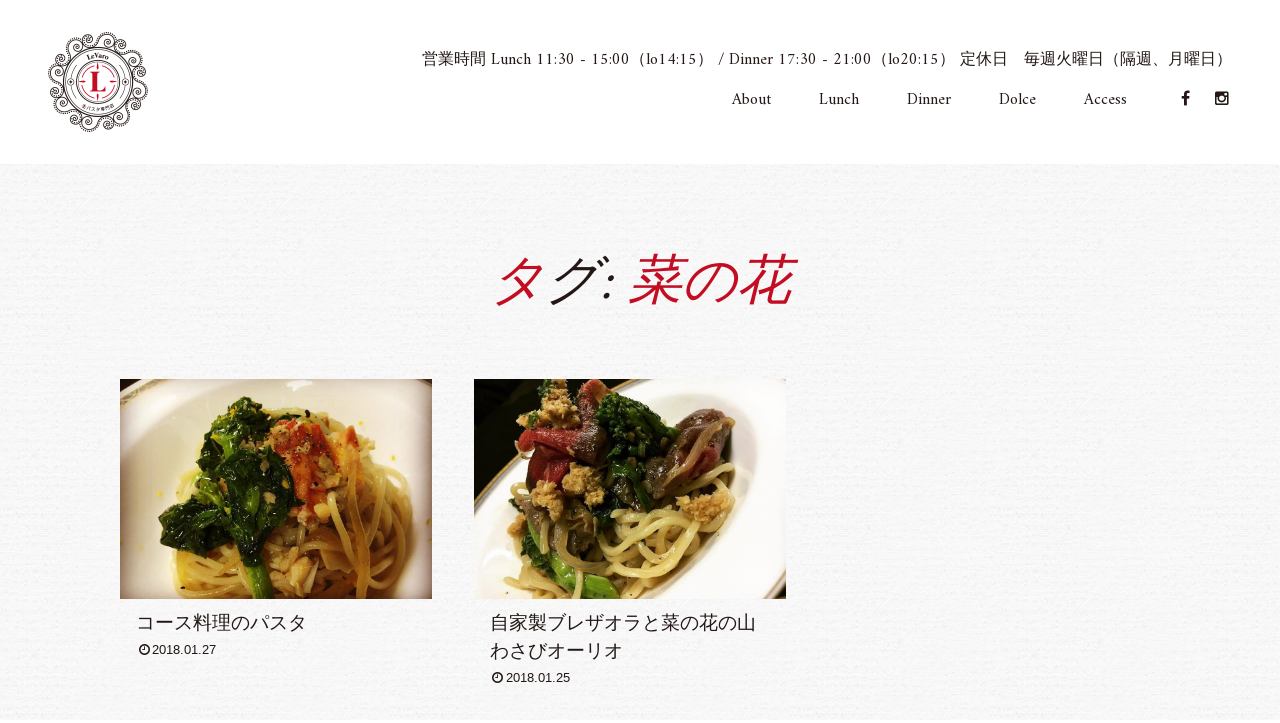

--- FILE ---
content_type: text/html; charset=UTF-8
request_url: http://le-varo.com/tag/%E8%8F%9C%E3%81%AE%E8%8A%B1/
body_size: 5654
content:
<!DOCTYPE html>
<html dir="ltr" lang="ja" prefix="og: https://ogp.me/ns#">
<!--[if lt IE 7]> <html class="ie lt-ie9 lt-ie8 lt-ie7" lang="ja"> <![endif]-->
<!--[if IE 7]> <html class="ie lt-ie9 lt-ie8" lang="ja"> <![endif]-->
<!--[if IE 8]> <html class="ie lt-ie9" lang="ja"> <![endif]-->
<!--[if lte IE 9]> <html class="ie IE" lang="ja"> <![endif]-->
<head>
	<meta charset="UTF-8">
	<meta http-equiv="X-UA-Compatible" content="IE=Edge">
	<meta name="viewport" content="width=device-width, initial-scale=1, maximum-scale=1, user-scalable=no">
	
	<link rel="icon" type="image/png" href="http://le-varo.com/wp-content/themes/le-varo/img/favicon.png">
	
	<title>菜の花 - 生パスタ専門店レヴァーロ</title>

		<!-- All in One SEO 4.5.0 - aioseo.com -->
		<meta name="robots" content="max-image-preview:large" />
		<link rel="canonical" href="http://le-varo.com/tag/%E8%8F%9C%E3%81%AE%E8%8A%B1/" />
		<meta name="generator" content="All in One SEO (AIOSEO) 4.5.0" />
		<script type="application/ld+json" class="aioseo-schema">
			{"@context":"https:\/\/schema.org","@graph":[{"@type":"BreadcrumbList","@id":"http:\/\/le-varo.com\/tag\/%E8%8F%9C%E3%81%AE%E8%8A%B1\/#breadcrumblist","itemListElement":[{"@type":"ListItem","@id":"http:\/\/le-varo.com\/#listItem","position":1,"name":"\u5bb6","item":"http:\/\/le-varo.com\/","nextItem":"http:\/\/le-varo.com\/tag\/%e8%8f%9c%e3%81%ae%e8%8a%b1\/#listItem"},{"@type":"ListItem","@id":"http:\/\/le-varo.com\/tag\/%e8%8f%9c%e3%81%ae%e8%8a%b1\/#listItem","position":2,"name":"\u83dc\u306e\u82b1","previousItem":"http:\/\/le-varo.com\/#listItem"}]},{"@type":"CollectionPage","@id":"http:\/\/le-varo.com\/tag\/%E8%8F%9C%E3%81%AE%E8%8A%B1\/#collectionpage","url":"http:\/\/le-varo.com\/tag\/%E8%8F%9C%E3%81%AE%E8%8A%B1\/","name":"\u83dc\u306e\u82b1 - \u751f\u30d1\u30b9\u30bf\u5c02\u9580\u5e97\u30ec\u30f4\u30a1\u30fc\u30ed","inLanguage":"ja","isPartOf":{"@id":"http:\/\/le-varo.com\/#website"},"breadcrumb":{"@id":"http:\/\/le-varo.com\/tag\/%E8%8F%9C%E3%81%AE%E8%8A%B1\/#breadcrumblist"}},{"@type":"Organization","@id":"http:\/\/le-varo.com\/#organization","name":"\u751f\u30d1\u30b9\u30bf\u5c02\u9580\u5e97\u30ec\u30f4\u30a1\u30fc\u30ed","url":"http:\/\/le-varo.com\/"},{"@type":"WebSite","@id":"http:\/\/le-varo.com\/#website","url":"http:\/\/le-varo.com\/","name":"\u751f\u30d1\u30b9\u30bf\u5c02\u9580\u5e97\u30ec\u30f4\u30a1\u30fc\u30ed","description":"Just another WordPress site","inLanguage":"ja","publisher":{"@id":"http:\/\/le-varo.com\/#organization"}}]}
		</script>
		<!-- All in One SEO -->

<link rel='stylesheet' id='wp-block-library-css' href='http://le-varo.com/wp-includes/css/dist/block-library/style.min.css?ver=6.4.7' type='text/css' media='all' />
<style id='classic-theme-styles-inline-css' type='text/css'>
/*! This file is auto-generated */
.wp-block-button__link{color:#fff;background-color:#32373c;border-radius:9999px;box-shadow:none;text-decoration:none;padding:calc(.667em + 2px) calc(1.333em + 2px);font-size:1.125em}.wp-block-file__button{background:#32373c;color:#fff;text-decoration:none}
</style>
<style id='global-styles-inline-css' type='text/css'>
body{--wp--preset--color--black: #000000;--wp--preset--color--cyan-bluish-gray: #abb8c3;--wp--preset--color--white: #ffffff;--wp--preset--color--pale-pink: #f78da7;--wp--preset--color--vivid-red: #cf2e2e;--wp--preset--color--luminous-vivid-orange: #ff6900;--wp--preset--color--luminous-vivid-amber: #fcb900;--wp--preset--color--light-green-cyan: #7bdcb5;--wp--preset--color--vivid-green-cyan: #00d084;--wp--preset--color--pale-cyan-blue: #8ed1fc;--wp--preset--color--vivid-cyan-blue: #0693e3;--wp--preset--color--vivid-purple: #9b51e0;--wp--preset--gradient--vivid-cyan-blue-to-vivid-purple: linear-gradient(135deg,rgba(6,147,227,1) 0%,rgb(155,81,224) 100%);--wp--preset--gradient--light-green-cyan-to-vivid-green-cyan: linear-gradient(135deg,rgb(122,220,180) 0%,rgb(0,208,130) 100%);--wp--preset--gradient--luminous-vivid-amber-to-luminous-vivid-orange: linear-gradient(135deg,rgba(252,185,0,1) 0%,rgba(255,105,0,1) 100%);--wp--preset--gradient--luminous-vivid-orange-to-vivid-red: linear-gradient(135deg,rgba(255,105,0,1) 0%,rgb(207,46,46) 100%);--wp--preset--gradient--very-light-gray-to-cyan-bluish-gray: linear-gradient(135deg,rgb(238,238,238) 0%,rgb(169,184,195) 100%);--wp--preset--gradient--cool-to-warm-spectrum: linear-gradient(135deg,rgb(74,234,220) 0%,rgb(151,120,209) 20%,rgb(207,42,186) 40%,rgb(238,44,130) 60%,rgb(251,105,98) 80%,rgb(254,248,76) 100%);--wp--preset--gradient--blush-light-purple: linear-gradient(135deg,rgb(255,206,236) 0%,rgb(152,150,240) 100%);--wp--preset--gradient--blush-bordeaux: linear-gradient(135deg,rgb(254,205,165) 0%,rgb(254,45,45) 50%,rgb(107,0,62) 100%);--wp--preset--gradient--luminous-dusk: linear-gradient(135deg,rgb(255,203,112) 0%,rgb(199,81,192) 50%,rgb(65,88,208) 100%);--wp--preset--gradient--pale-ocean: linear-gradient(135deg,rgb(255,245,203) 0%,rgb(182,227,212) 50%,rgb(51,167,181) 100%);--wp--preset--gradient--electric-grass: linear-gradient(135deg,rgb(202,248,128) 0%,rgb(113,206,126) 100%);--wp--preset--gradient--midnight: linear-gradient(135deg,rgb(2,3,129) 0%,rgb(40,116,252) 100%);--wp--preset--font-size--small: 13px;--wp--preset--font-size--medium: 20px;--wp--preset--font-size--large: 36px;--wp--preset--font-size--x-large: 42px;--wp--preset--spacing--20: 0.44rem;--wp--preset--spacing--30: 0.67rem;--wp--preset--spacing--40: 1rem;--wp--preset--spacing--50: 1.5rem;--wp--preset--spacing--60: 2.25rem;--wp--preset--spacing--70: 3.38rem;--wp--preset--spacing--80: 5.06rem;--wp--preset--shadow--natural: 6px 6px 9px rgba(0, 0, 0, 0.2);--wp--preset--shadow--deep: 12px 12px 50px rgba(0, 0, 0, 0.4);--wp--preset--shadow--sharp: 6px 6px 0px rgba(0, 0, 0, 0.2);--wp--preset--shadow--outlined: 6px 6px 0px -3px rgba(255, 255, 255, 1), 6px 6px rgba(0, 0, 0, 1);--wp--preset--shadow--crisp: 6px 6px 0px rgba(0, 0, 0, 1);}:where(.is-layout-flex){gap: 0.5em;}:where(.is-layout-grid){gap: 0.5em;}body .is-layout-flow > .alignleft{float: left;margin-inline-start: 0;margin-inline-end: 2em;}body .is-layout-flow > .alignright{float: right;margin-inline-start: 2em;margin-inline-end: 0;}body .is-layout-flow > .aligncenter{margin-left: auto !important;margin-right: auto !important;}body .is-layout-constrained > .alignleft{float: left;margin-inline-start: 0;margin-inline-end: 2em;}body .is-layout-constrained > .alignright{float: right;margin-inline-start: 2em;margin-inline-end: 0;}body .is-layout-constrained > .aligncenter{margin-left: auto !important;margin-right: auto !important;}body .is-layout-constrained > :where(:not(.alignleft):not(.alignright):not(.alignfull)){max-width: var(--wp--style--global--content-size);margin-left: auto !important;margin-right: auto !important;}body .is-layout-constrained > .alignwide{max-width: var(--wp--style--global--wide-size);}body .is-layout-flex{display: flex;}body .is-layout-flex{flex-wrap: wrap;align-items: center;}body .is-layout-flex > *{margin: 0;}body .is-layout-grid{display: grid;}body .is-layout-grid > *{margin: 0;}:where(.wp-block-columns.is-layout-flex){gap: 2em;}:where(.wp-block-columns.is-layout-grid){gap: 2em;}:where(.wp-block-post-template.is-layout-flex){gap: 1.25em;}:where(.wp-block-post-template.is-layout-grid){gap: 1.25em;}.has-black-color{color: var(--wp--preset--color--black) !important;}.has-cyan-bluish-gray-color{color: var(--wp--preset--color--cyan-bluish-gray) !important;}.has-white-color{color: var(--wp--preset--color--white) !important;}.has-pale-pink-color{color: var(--wp--preset--color--pale-pink) !important;}.has-vivid-red-color{color: var(--wp--preset--color--vivid-red) !important;}.has-luminous-vivid-orange-color{color: var(--wp--preset--color--luminous-vivid-orange) !important;}.has-luminous-vivid-amber-color{color: var(--wp--preset--color--luminous-vivid-amber) !important;}.has-light-green-cyan-color{color: var(--wp--preset--color--light-green-cyan) !important;}.has-vivid-green-cyan-color{color: var(--wp--preset--color--vivid-green-cyan) !important;}.has-pale-cyan-blue-color{color: var(--wp--preset--color--pale-cyan-blue) !important;}.has-vivid-cyan-blue-color{color: var(--wp--preset--color--vivid-cyan-blue) !important;}.has-vivid-purple-color{color: var(--wp--preset--color--vivid-purple) !important;}.has-black-background-color{background-color: var(--wp--preset--color--black) !important;}.has-cyan-bluish-gray-background-color{background-color: var(--wp--preset--color--cyan-bluish-gray) !important;}.has-white-background-color{background-color: var(--wp--preset--color--white) !important;}.has-pale-pink-background-color{background-color: var(--wp--preset--color--pale-pink) !important;}.has-vivid-red-background-color{background-color: var(--wp--preset--color--vivid-red) !important;}.has-luminous-vivid-orange-background-color{background-color: var(--wp--preset--color--luminous-vivid-orange) !important;}.has-luminous-vivid-amber-background-color{background-color: var(--wp--preset--color--luminous-vivid-amber) !important;}.has-light-green-cyan-background-color{background-color: var(--wp--preset--color--light-green-cyan) !important;}.has-vivid-green-cyan-background-color{background-color: var(--wp--preset--color--vivid-green-cyan) !important;}.has-pale-cyan-blue-background-color{background-color: var(--wp--preset--color--pale-cyan-blue) !important;}.has-vivid-cyan-blue-background-color{background-color: var(--wp--preset--color--vivid-cyan-blue) !important;}.has-vivid-purple-background-color{background-color: var(--wp--preset--color--vivid-purple) !important;}.has-black-border-color{border-color: var(--wp--preset--color--black) !important;}.has-cyan-bluish-gray-border-color{border-color: var(--wp--preset--color--cyan-bluish-gray) !important;}.has-white-border-color{border-color: var(--wp--preset--color--white) !important;}.has-pale-pink-border-color{border-color: var(--wp--preset--color--pale-pink) !important;}.has-vivid-red-border-color{border-color: var(--wp--preset--color--vivid-red) !important;}.has-luminous-vivid-orange-border-color{border-color: var(--wp--preset--color--luminous-vivid-orange) !important;}.has-luminous-vivid-amber-border-color{border-color: var(--wp--preset--color--luminous-vivid-amber) !important;}.has-light-green-cyan-border-color{border-color: var(--wp--preset--color--light-green-cyan) !important;}.has-vivid-green-cyan-border-color{border-color: var(--wp--preset--color--vivid-green-cyan) !important;}.has-pale-cyan-blue-border-color{border-color: var(--wp--preset--color--pale-cyan-blue) !important;}.has-vivid-cyan-blue-border-color{border-color: var(--wp--preset--color--vivid-cyan-blue) !important;}.has-vivid-purple-border-color{border-color: var(--wp--preset--color--vivid-purple) !important;}.has-vivid-cyan-blue-to-vivid-purple-gradient-background{background: var(--wp--preset--gradient--vivid-cyan-blue-to-vivid-purple) !important;}.has-light-green-cyan-to-vivid-green-cyan-gradient-background{background: var(--wp--preset--gradient--light-green-cyan-to-vivid-green-cyan) !important;}.has-luminous-vivid-amber-to-luminous-vivid-orange-gradient-background{background: var(--wp--preset--gradient--luminous-vivid-amber-to-luminous-vivid-orange) !important;}.has-luminous-vivid-orange-to-vivid-red-gradient-background{background: var(--wp--preset--gradient--luminous-vivid-orange-to-vivid-red) !important;}.has-very-light-gray-to-cyan-bluish-gray-gradient-background{background: var(--wp--preset--gradient--very-light-gray-to-cyan-bluish-gray) !important;}.has-cool-to-warm-spectrum-gradient-background{background: var(--wp--preset--gradient--cool-to-warm-spectrum) !important;}.has-blush-light-purple-gradient-background{background: var(--wp--preset--gradient--blush-light-purple) !important;}.has-blush-bordeaux-gradient-background{background: var(--wp--preset--gradient--blush-bordeaux) !important;}.has-luminous-dusk-gradient-background{background: var(--wp--preset--gradient--luminous-dusk) !important;}.has-pale-ocean-gradient-background{background: var(--wp--preset--gradient--pale-ocean) !important;}.has-electric-grass-gradient-background{background: var(--wp--preset--gradient--electric-grass) !important;}.has-midnight-gradient-background{background: var(--wp--preset--gradient--midnight) !important;}.has-small-font-size{font-size: var(--wp--preset--font-size--small) !important;}.has-medium-font-size{font-size: var(--wp--preset--font-size--medium) !important;}.has-large-font-size{font-size: var(--wp--preset--font-size--large) !important;}.has-x-large-font-size{font-size: var(--wp--preset--font-size--x-large) !important;}
.wp-block-navigation a:where(:not(.wp-element-button)){color: inherit;}
:where(.wp-block-post-template.is-layout-flex){gap: 1.25em;}:where(.wp-block-post-template.is-layout-grid){gap: 1.25em;}
:where(.wp-block-columns.is-layout-flex){gap: 2em;}:where(.wp-block-columns.is-layout-grid){gap: 2em;}
.wp-block-pullquote{font-size: 1.5em;line-height: 1.6;}
</style>
<link rel='stylesheet' id='style-css' href='http://le-varo.com/wp-content/themes/le-varo/style.css?20220622&#038;ver=6.4.7' type='text/css' media='all' />
<link rel='stylesheet' id='font-awesome-css' href='http://le-varo.com/wp-content/themes/le-varo/css/font-awesome.min.css?ver=6.4.7' type='text/css' media='all' />
<link rel='stylesheet' id='slick-css' href='http://le-varo.com/wp-content/themes/le-varo/css/slick.css?ver=6.4.7' type='text/css' media='all' />
<link rel='stylesheet' id='slick-theme-css' href='http://le-varo.com/wp-content/themes/le-varo/css/slick-theme.css?ver=6.4.7' type='text/css' media='all' />
<link rel='stylesheet' id='animation-css' href='http://le-varo.com/wp-content/themes/le-varo/css/animation.css?ver=6.4.7' type='text/css' media='all' />
<script type="text/javascript" src="http://le-varo.com/wp-includes/js/jquery/jquery.min.js?ver=3.7.1" id="jquery-core-js"></script>
<script type="text/javascript" src="http://le-varo.com/wp-includes/js/jquery/jquery-migrate.min.js?ver=3.4.1" id="jquery-migrate-js"></script>
<script type="text/javascript" src="http://le-varo.com/wp-content/themes/le-varo/js/jquery.matchHeight-min.js?ver=6.4.7" id="matchHeight-js"></script>
<script type="text/javascript" src="http://le-varo.com/wp-content/themes/le-varo/js/scroll.js?ver=6.4.7" id="scroll-js"></script>
<script type="text/javascript" src="http://le-varo.com/wp-content/themes/le-varo/js/slick.min.js?ver=6.4.7" id="slick-js"></script>
<script type="text/javascript" src="http://le-varo.com/wp-content/themes/le-varo/js/jquery.inview.js?ver=6.4.7" id="inview-js"></script>
<link rel="https://api.w.org/" href="http://le-varo.com/wp-json/" /><link rel="alternate" type="application/json" href="http://le-varo.com/wp-json/wp/v2/tags/463" />	

<!--[if lt IE 9]>
<script src="http://le-varo.com/wp-content/themes/le-varo/js/html5shiv.js"></script>
<script src="http://le-varo.com/wp-content/themes/le-varo/script/respond.min.js"></script>
<![endif]-->
<!--[if lte IE 7]><script src="js/lte-ie7.js"></script><![endif]-->
</head>


<body class="archive tag tag-463">

<div id="base" class="pure-pusher-container" data-effect="pure-effect-push">
<input type="checkbox" id="pure-toggle-right" class="pure-toggle" data-toggle="right"/>
<label class="pure-toggle-label" for="pure-toggle-right" data-toggle-label="right"><span class="pure-toggle-icon"></span><p>MENU</p></label>
<nav id="gNav" class="pure-drawer" role="navigation" data-position="right">
	<ul id="main-nav" class="clr"><li id="menu-item-98" class="sp menu-item menu-item-type-post_type menu-item-object-page menu-item-home menu-item-98"><a href="http://le-varo.com/">Home</a></li>
<li id="menu-item-24" class="menu-item menu-item-type-post_type menu-item-object-page menu-item-24"><a href="http://le-varo.com/about/">About</a></li>
<li id="menu-item-23" class="menu-item menu-item-type-post_type menu-item-object-page menu-item-23"><a href="http://le-varo.com/lunch/">Lunch</a></li>
<li id="menu-item-22" class="menu-item menu-item-type-post_type menu-item-object-page menu-item-22"><a href="http://le-varo.com/dinner/">Dinner</a></li>
<li id="menu-item-21" class="menu-item menu-item-type-post_type menu-item-object-page menu-item-21"><a href="http://le-varo.com/dolce/">Dolce</a></li>
<li id="menu-item-20" class="menu-item menu-item-type-post_type menu-item-object-page menu-item-20"><a href="http://le-varo.com/access/">Access</a></li>
<li id="menu-item-97" class="sp menu-item menu-item-type-post_type menu-item-object-page current_page_parent menu-item-97"><a href="http://le-varo.com/news/">News</a></li>
<li id="menu-item-403" class="sp menu-item menu-item-type-post_type menu-item-object-page menu-item-403"><a href="http://le-varo.com/link/">Link</a></li>
<li id="menu-item-96" class="sp menu-item menu-item-type-post_type menu-item-object-page menu-item-96"><a href="http://le-varo.com/privacy-policy/">Privacy Policy</a></li>
<li id="menu-item-95" class="sp menu-item menu-item-type-post_type menu-item-object-page menu-item-95"><a href="http://le-varo.com/asct/">特定商取引法</a></li>
<li id="menu-item-36" class="sns menu-item menu-item-type-custom menu-item-object-custom menu-item-36"><a href="https://www.facebook.com/pasta.levaro/"><i class="fa fa-fw fa-facebook"></i></a></li>
<li id="menu-item-37" class="sns menu-item menu-item-type-custom menu-item-object-custom menu-item-37"><a href="https://www.instagram.com/pasta.levaro/"><i class="fa fa-fw fa-instagram"></i></a></li>
</ul></nav>
	
<div class="pure-pusher-container">
<div class="pure-pusher">
	<header id="header" class="clr">
		<div id="head-logo">
			<a href="http://le-varo.com/"><img src="http://le-varo.com/wp-content/themes/le-varo/img/logo.png" alt=""></a>
		</div>
		<div id="head-nav">
			<p>営業時間 Lunch  11:30 - 15:00（lo14:15） / Dinner  17:30 - 21:00（lo20:15）
			定休日　毎週火曜日（隔週、月曜日）</p>
		</div>
	</header>



<div id="pankuzu" class="container">	
<div class="breadcrumbs" vocab="http://schema.org/" typeof="BreadcrumbList">
</div>
</div>



<main id="main">



	<section class="bg">
		<div class="container">
		<h1 class="ttl inviewfadeInup animated">タグ: <span>菜の花</span></h1>

		<div class="postlist">
							<article class="inviewfadeInup animated">
					<a href="http://le-varo.com/information/494/">
						<div class="image">
							<span>
								<img alt="コース料理のパスタ" src="http://le-varo.com/wp-content/uploads/2018/04/27073369_1815823758489849_2489600084994304125_n.jpg" />							</span>
						</div>
						<div class="txt">
							<h3>コース料理のパスタ</h3>
							<p class="date"><i class="fa fa-fw fa-clock-o"></i><time>2018.01.27</time></p>
							<!-- <p class="ex"><p>たらば蟹と菜の花のアーリオオーリオ柚子の香りスパゲティ</p>
</p>

							<p class="more">続きを読む</p> -->
						</div>
					</a>
				</article>
								<article class="inviewfadeInup animated">
					<a href="http://le-varo.com/information/497/">
						<div class="image">
							<span>
								<img alt="自家製ブレザオラと菜の花の山わさびオーリオ" src="http://le-varo.com/wp-content/uploads/2018/04/27067581_1813311918741033_6633703345941177298_n.jpg" />							</span>
						</div>
						<div class="txt">
							<h3>自家製ブレザオラと菜の花の山わさびオーリオ</h3>
							<p class="date"><i class="fa fa-fw fa-clock-o"></i><time>2018.01.25</time></p>
							<!-- <p class="ex"></p>

							<p class="more">続きを読む</p> -->
						</div>
					</a>
				</article>
							</div>
		</div>
	</section>

	
</main>
<footer id="footer">
		<div class="container">
			<div class="row gutters">
				<div class="col span_6 item sp_box">
					<a href="" class="foot-logo"><img src="http://le-varo.com/wp-content/themes/le-varo/img/foot-logo.png" alt=""></a>
					<p>
						<i class="fa fa-fw fa-clock-o"></i> 営業時間　Lunch  11:30 - 15:00（lo14:15）<br />
						<storong>　　　 　 　</storong>　Dinner  17:30 - 21:00（lo20:15）<br />
						<i class="fa fa-fw fa-clock-o"></i>定休日　  　毎週火曜日（隔週、月曜日）<br />
						<i class="fa fa-fw fa-map-marker"></i> 北海道札幌市中央区北三条西23-2-15 LEE space 北円山（旧ハウフィス）<br />
						<i class="fa fa-fw fa-phone"></i> 011-614-2202 
					</p>
				</div>
				<div class="col span_6 item sp_none">
					<div class="foot-nav sp_box">
						<ul id="foot-nav" class="clr"><li id="menu-item-31" class="menu-item menu-item-type-post_type menu-item-object-page menu-item-home menu-item-31"><a href="http://le-varo.com/">Home</a></li>
<li id="menu-item-29" class="menu-item menu-item-type-post_type menu-item-object-page menu-item-29"><a href="http://le-varo.com/about/">About</a></li>
<li id="menu-item-28" class="menu-item menu-item-type-post_type menu-item-object-page menu-item-28"><a href="http://le-varo.com/lunch/">Lunch</a></li>
<li id="menu-item-27" class="menu-item menu-item-type-post_type menu-item-object-page menu-item-27"><a href="http://le-varo.com/dinner/">Dinner</a></li>
<li id="menu-item-26" class="menu-item menu-item-type-post_type menu-item-object-page menu-item-26"><a href="http://le-varo.com/dolce/">Dolce</a></li>
<li id="menu-item-25" class="menu-item menu-item-type-post_type menu-item-object-page menu-item-25"><a href="http://le-varo.com/access/">Access</a></li>
<li id="menu-item-30" class="menu-item menu-item-type-post_type menu-item-object-page current_page_parent menu-item-30"><a href="http://le-varo.com/news/">News</a></li>
<li id="menu-item-401" class="menu-item menu-item-type-post_type menu-item-object-page menu-item-401"><a href="http://le-varo.com/link/">Link</a></li>
<li id="menu-item-91" class="menu-item menu-item-type-post_type menu-item-object-page menu-item-91"><a href="http://le-varo.com/privacy-policy/">Privacy Policy</a></li>
<li id="menu-item-90" class="menu-item menu-item-type-post_type menu-item-object-page menu-item-90"><a href="http://le-varo.com/asct/">特定商取引法</a></li>
</ul>						<div class="sns">
							<!-- <a href=""><i class="fa fa-fw fa-instagram"></i></a>
							<a href=""><i class="fa fa-fw fa-facebook"></i></a> -->

							<ul id="sns-nav" class="clr"><li id="menu-item-41" class="menu-item menu-item-type-custom menu-item-object-custom menu-item-41"><a href="https://www.instagram.com/pasta.levaro/"><i class="fa fa-fw fa-instagram"></i></a></li>
<li id="menu-item-40" class="menu-item menu-item-type-custom menu-item-object-custom menu-item-40"><a href="https://www.facebook.com/pasta.levaro/"><i class="fa fa-fw fa-facebook"></i></a></li>
</ul>						</div>
					</div>
					<p class="copy">&copy; LeVaro</p>
				</div>
				<p class="copy sp">&copy; LeVaro</p>
			</div>
		</div>
	</footer>

</div><!-- pure-pusher --> 
</div><!-- pure-pusher-container -->
<label class="pure-overlay" for="pure-toggle-right" data-overlay="right"></label>
<p id="page-top"><a href="#" class="scroll"><img src="http://le-varo.com/wp-content/themes/le-varo/img/totop.png" alt="TOP"></a></p>
</div><!-- base -->


</body>
</html>


--- FILE ---
content_type: text/css
request_url: http://le-varo.com/wp-content/themes/le-varo/style.css?20220622&ver=6.4.7
body_size: 9445
content:
/*
Theme Name: le-varo
Author: Northfrontier
*/

@charset "utf-8";

/* -----------------------------------------------
 * style.css
 * LastUpdate : 17/05/15
----------------------------------------------- */
@import url('https://fonts.googleapis.com/css?family=Amiri:400,700|Noto+Serif:400,700');

/* RESET
----------------------------------------------------------------------------------------------------*/
a,abbr,acronym,address,applet,article,aside,audio,b,big,blockquote,body,caption,canvas,center,cite,code,dd,del,details,dfn,dialog,div,dl,dt,em,embed,fieldset,figcaption,figure,form,footer,header,hgroup,h1,h2,h3,h4,h5,h6,html,i,iframe,img,ins,kbd,label,legend,li,mark,menu,nav,object,ol,output,p,pre,q,ruby,s,samp,section,main,small,span,strike,strong,sub,summary,sup,tt,table,tbody,tfoot,thead,time,tr,th,td,u,ul,var,video{font-family:inherit;font-size:100%;font-weight:inherit;font-style:inherit;vertical-align:baseline;white-space:normal;margin:0;padding:0;border:0;outline:0;background:transparent;line-height:1.5;text-align:left}textarea{font-family:inherit;font-size:100%;font-weight:inherit;font-style:inherit;vertical-align:baseline;margin:0;padding:0;border:0;outline:0;background:transparent;line-height:1.5;text-align:left}article,aside,details,figcaption,figure,footer,header,hgroup,menu,nav,section,main{display:block}ol,ul{list-style:none}blockquote,q{quotes:none}table{border-collapse:collapse;border-spacing:0}

/* ----------------------------------------------

 * 設定をしなおす

---------------------------------------------- */
html,body {
	 /*-webkit-text-size-adjust: none;*/
}

body {
  margin: 0 auto;
  padding: 0;
  font-size: 16px;
  line-height: 1.5em;
  font-family: "Noto Serif",游明朝,"Yu Mincho",YuMincho,"Hiragino Mincho ProN",HGS明朝E,メイリオ,Meiryo,serif;
  color: #231815;
}

@media only screen and ( max-width : 480px ) {
	body {
		font-size: 14px;
	}
}

table {
	margin : 0;
	border-collapse: collapse;
	border-spacing: 0;
	empty-cells: show;
}

img {
	vertical-align: bottom;
	border: none;
}


/* ----------------------------------------------

 * アンカータグの設定

---------------------------------------------- */
a {
	outline:none;
	/*color: #c30d23;*/
  color: #231815;
}

a:hover {
	text-decoration: none;
}


a,a:hover,a:hover img {
	-webkit-transition: 0.5s;
	-moz-transition: 0.5s;
	-o-transition: 0.5s;
	transition: 0.5s;
	text-decoration: none;
}

a:hover {
	filter: alpha(opacity=80);
	-moz-opacity:0.80;
	opacity:0.80;
}


/* ----------------------------------------------

 * 要素を左右中央寄せ

---------------------------------------------- */

.taC {
	text-align: center !important;
}

.taR {
	text-align: right !important;
}

.taL {
	text-align: left !important;
}
.posL {
	float: left;
}
.posR {
	float: right;
}
.caption {
	font-size: 70% !important;
	letter-spacing: 0;
}
.mb10 {
	margin-bottom: 10px;
}
.mb15 {
	margin-bottom: 15px;
}
.mb20 {
	margin-bottom: 20px !important;
}
.mb30 {
	margin-bottom: 30px;
}
.mb40 {
	margin-bottom: 40px;
}
.mt0 {
	margin-top: 0 !important;
}
.mb0 {
	margin-bottom: 0 !important;
}


.clr{zoom:1;display:inline-table}.clr:after{content:".";display:block;height:0;clear:both;visibility:hidden;font-size:0;line-height:0}* html .clr{height:1%;display:inline-table;display:block;height:1%}.clr{display:block}


input[type="text"],textarea,input[type="tel"],input[type="email"]{
  padding:10px;
  border: 1px solid #aaa;
  margin:0 !important;
  display: block;
    border-radius:  5px;
    -webkit-border-radius: 5px ;
    -moz-border-radius:  5px ;
  background: #eee;
  border: none;
  width: 100%;
}

input[type="submit"] {
  -webkit-appearance: none;
  cursor: pointer;
}
button {
  -webkit-appearance: none;
	cursor: pointer;
}

textarea {
	height: 10em;
}

*::selection {
background: #c8f3f5;
}
*::-moz-selection {
background: #c8f3f5;
}

*{-webkit-box-sizing:border-box;-moz-box-sizing:border-box;box-sizing:border-box;*behavior:url(/scripts/boxsizing.htc)}.container{margin:0 auto}.container:after,.row:after,.col:after,.colR:after,.clr:after,.group:after{content:"";display:table;clear:both}.row{padding-bottom:0}.col{display:block;float:left;width:100%}@media print,( min-width : 769px ){.gutters .col{margin-left:2%}.gutters .col:first-child{margin-left:0}.sp{display:none}}@media ( max-width : 768px ){.sp_none{display:none}}@media ( min-width : 480px ){.sp_s{display:none}}@media print,screen and ( min-width : 769px ){.span_1{width:8.33333333333%}.span_2{width:16.6666666667%}.span_3{width:25%}.span_4{width:33.3333333333%}.span_5{width:41.6666666667%}.span_6{width:50%}.span_7{width:58.3333333333%}.span_8{width:66.6666666667%}.span_9{width:75%}.span_10{width:83.3333333333%}.span_11{width:91.6666666667%}.span_12{width:100%}.gutters .span_1{width:6.5%}.gutters .span_2{width:15%}.gutters .span_3{width:23.5%}.gutters .span_4{width:32%}.gutters .span_5{width:40.5%}.gutters .span_6{width:49%}.gutters .span_7{width:57.5%}.gutters .span_8{width:66%}.gutters .span_9{width:74.5%}.gutters .span_10{width:83%}.gutters .span_11{width:91.5%}.gutters .span_12{width:100%}}


/* -----------------------------------------------
 * base.css
----------------------------------------------- */

* {box-sizing:border-box;}
body {-webkit-text-size-adjust: 100%;}
main {display: block;}
img {
    max-width: 100%;
    height: auto;
    width /***/:auto;　/*IE8のみ適用*/
}
#map_canvas img {max-width: auto !important;}
/*#main section p {line-height: 2em;}*/
#base {position: relative;overflow: hidden;}

#main p {
  line-height: 2em;
}

@media only screen and ( max-width : 768px ) {
  .box {
    margin-bottom: 30px;
  }
  .sbox {
    margin-bottom: 20px;
  }
  .container {
    padding: 0 20px;
  }
  .sp_box {
    margin-bottom: 20px;
  }
  section,.sec {
    padding: 40px 0;
  }
  .sp_pd {
    padding: 0 20px;
  }
  /*#base {
    padding-top: 45px;
  }*/
}

@media only screen and ( max-width : 480px ) {
  
}

@media print, screen and ( min-width : 769px ) {
  .box {
    margin-bottom: 80px;
  }
  .sbox {
    margin-bottom: 40px;
  }
  .container {
    width: 1040px;
  }
  section,.sec {
    padding: 80px 0;
  }
}

/* ---------------------------------------------------------------------------------------------

　   HEADER

--------------------------------------------------------------------------------------------- */
#header {
  width: 100%;
}
#header a {
  color: #231815;
}
#header,#gNav,#menu,.takeout,.name span {
  font-family: "Amiri",游明朝,"Yu Mincho",YuMincho,"Hiragino Mincho ProN",HGS明朝E,メイリオ,Meiryo,serif;
}
@media only screen and ( max-width : 768px ) {
  #gNav ul {
    padding: 4em 2em;
    height: 100vh;
    overflow-y:auto; 
  }
  #gNav ul li {
    border-bottom: 1px solid #666;
  }
  #gNav ul li.sns {
    border-bottom: none;
    display: inline-block;
    width: 48%;
  }
  #gNav ul li a {
    display: block;
    padding: 1em 0;
    /*color: #fff;*/
  }
  #gNav ul li.sns a {
    text-align: center;
    font-size: 30px;
    padding-bottom: 0;
  }
  #header #head-logo {
    text-align: center;
    margin: 1em 0;
  }
  #header #head-logo img {
    width: 60px;
  } 
  #head-nav p {
    text-align: center;
  }
}

@media only screen and ( max-width : 375px ) {
  
}
@media only screen and ( max-width : 320px ) {
  
}

@media print, screen and ( min-width : 769px ) {
  #header {
    padding: 2em 3em;
  }
  #header #head-nav {
    margin-top: 1em;
  }
  #header #head-nav p {
    text-align: right;
    margin-bottom: 1em;
  }
  nav {
    position: absolute;
    z-index: 999;
    right: 3em;
    top: 5.5em;
  }
  nav li {
    float: left;
    margin-right: 3em;
  }
  nav li.sns {
    margin-right: 1em;
  }
  nav li:last-child {
    margin-right: 0;
  }
  nav li a {
    display: block;
    border-bottom: 1px solid rgba(35,24,21,0);
    padding-bottom: 0.5em;
  }
  nav li.current-menu-item a {
    color: #c30d23;
  }
  nav li a:hover {
    border-bottom: 1px solid rgba(35,24,21,1);
  }
  #head-logo {
    float: left;
  }
  #head-nav {
    float: right;
  }
  .pure-toggle,.pure-toggle-label {
    display: none;
  }
  
}

/* ---------------------------------------------------------------------------------------------

　   スマホメニュー

--------------------------------------------------------------------------------------------- */

@media only screen and ( max-width : 768px ) {
  /**************
  ## Container ##
  **************/
  .pure-container {
    position: relative;
    height: 100%;
    -webkit-overflow-scrolling: touch;
  }

  /************
  ## Toggler ##
  ************/
  .pure-toggle {
    left: -9999px;
    position: absolute;
    top: -9999px;
  }

  .pure-toggle:focus ~ .pure-toggle-label {
    /*border-color: #1fc08e;
    color: #1fc08e;*/
  }

  .pure-toggle-label {
    display: none;
    cursor: pointer;
    display: block;
    position: fixed;
    z-index: 99;
    color: #231815;
    -webkit-transition: all 400ms ease-in-out;
            transition: all 400ms ease-in-out;
    -webkit-user-select: none;
    -moz-user-select: none;
    -ms-user-select: none;
    -o-user-select: none;
    user-select: none;
    -webkit-tap-highlight-color: transparent;
  }
  .pure-toggle-label p {
    position: absolute;
    bottom: -12px;
    font-size: 10px;
    right: -2px;
  }


  .pure-toggle-label:active {
    -webkit-tap-highlight-color: transparent;
  }

  .pure-toggle-label .pure-toggle-icon,
  .pure-toggle-label .pure-toggle-icon:before,
  .pure-toggle-label .pure-toggle-icon:after {
    position: absolute;
    top: 50%;
    left: 50%;
    height: 2px;
    width: 25px;
    cursor: pointer;
    background: #231815;
    display: block;
    content: '';
    -webkit-transition: all 500ms ease-in-out;
            transition: all 500ms ease-in-out;
  }

  .pure-toggle-label .pure-toggle-icon {
    transform: translate3d(-50%, -5px, 0);
    -webkit-transform: translate3d(-50%, -5px, 0);
  }

  .pure-toggle-label .pure-toggle-icon:before {
    transform: translate3d(-50%, -8px, 0);
    -webkit-transform: translate3d(-50%, -8px, 0);
  }

  .pure-toggle-label .pure-toggle-icon:after {
    transform: translate3d(-50%, 6px, 0);
    -webkit-transform: translate3d(-50%, 6px, 0);
  }

  .pure-toggle-label[data-toggle-label='left'] {
    left: auto;
    right: 30px;
    top: 22px;
  }
  .pure-toggle-label[data-toggle-label='right'] {
    left: auto;
    right: 20px;
    top: 20px;

    width: 25px;
    height: 25px;
  }

  .pure-toggle[data-toggle='right']:checked ~ .pure-toggle-label:not([data-toggle-label='right']) {
    opacity: 0;
    z-index: -1;
  }

  .pure-toggle[data-toggle='right']:checked ~ .pure-toggle-label[data-toggle-label='right'] {
    /*border-color: #fff;
    color: #fff;*/
  }

  .pure-toggle[data-toggle='right']:checked ~ .pure-toggle-label[data-toggle-label='right'] .pure-toggle-icon {
    background-color: transparent;
  }

  .pure-toggle[data-toggle='right']:checked ~ .pure-toggle-label[data-toggle-label='right'] .pure-toggle-icon:before,
  .pure-toggle[data-toggle='right']:checked ~ .pure-toggle-label[data-toggle-label='right'] .pure-toggle-icon:after {
    top: 0;
  }

  .pure-toggle[data-toggle='right']:checked ~ .pure-toggle-label[data-toggle-label='right'] .pure-toggle-icon:before {
    transform: translateX(-50%) rotate(45deg);
    -webkit-transform: translateX(-50%) rotate(45deg);
  }

  .pure-toggle[data-toggle='right']:checked ~ .pure-toggle-label[data-toggle-label='right'] .pure-toggle-icon:after {
    transform: translateX(-50%) translateY(-10px) rotate(-45deg);
    -webkit-transform: translateX(-50%) translateY(-10px) rotate(-45deg);
    top: 10px;
  }

  /***********
  ## Drawer ##
  ***********/
  .pure-drawer {
    position: fixed;
    top: 0;
    /*left: 0;*/
    right: 0;
    z-index: 1;
    height: 100%;
    visibility: hidden;
    background-color: #fff;
    -webkit-transition-property: all;
            transition-property: all;
    -webkit-transition-duration: 500ms;
            transition-duration: 500ms;
    -webkit-transition-timing-function: ease-out;
            transition-timing-function: ease-out;
    width: 70%;
  }
  /*********************
  ## Pusher Container ##
  *********************/
  .pure-pusher-container {
    position: relative;
    height: 100%;
    overflow: hidden;
  }

  /***********
  ## Pusher ##
  ***********/
  .pure-pusher {
    position: relative;
    height: 100%;
    overflow-y: auto;
    left: 0;
    z-index: 2;
    background-color: #fff;
    -webkit-transition-property: -webkit-transform;
            transition-property: transform;
    -webkit-transition-duration: 500ms;
            transition-duration: 500ms;
    -webkit-transition-timing-function: ease-out;
            transition-timing-function: ease-out;
  }

  /*******************
  ## Pusher Overlay ##
  *******************/
  .pure-overlay {
    position: fixed;
    top: 0;
    bottom: 0;
    right: 0;
    width: 0;
    height: 0;
    opacity: 0;
    background-color: rgba(0, 0, 0, 0.6);
    -webkit-transition-property: opacity;
            transition-property: opacity;
    -webkit-transition-duration: 500ms;
            transition-duration: 500ms;
    -webkit-transition-delay: 500ms;
            transition-delay: 500ms;
    -webkit-transition-timing-function: ease-in-out;
            transition-timing-function: ease-in-out;
  }

  .pure-toggle[data-toggle='right']:checked ~ .pure-overlay[data-overlay='right'] {
    right: 70%;
  }

  .pure-toggle[data-toggle='right']:checked ~ .pure-overlay[data-overlay='right'] {
    width: 100%;
    height: 100%;
    opacity: 1;
    z-index: 2;
  }

  /********************************
  ## Fallback for older browsers ##
  ********************************/
  .no-csstransforms3d .pure-toggle[data-toggle='right']:checked ~ .pure-pusher-container .pure-pusher {
    left: -100%;
  }


  /*********************
  ## Effect - Push ##
  *********************/
  /* DRAWER */
  [data-effect='pure-effect-push'] .pure-drawer {
    -webkit-transition-duration: 500ms;
            transition-duration: 500ms;
  }

  [data-effect='pure-effect-push'] .pure-drawer[data-position='right'] {
    -webkit-transform: translate3d(100%, 0, 0);
    transform: translate3d(100%, 0, 0);
  }


  [data-effect='pure-effect-push'] .pure-toggle[data-toggle='right']:checked ~ .pure-drawer[data-position='right'] {
    visibility: visible;
    -webkit-transform: translate3d(0, 0, 0);
    transform: translate3d(0, 0, 0);
  }

  /* PUSHER */
  [data-effect='pure-effect-push'] .pure-pusher-container .pure-pusher {
    -webkit-transition-duration: 500ms;
            transition-duration: 500ms;
  }
  [data-effect='pure-effect-push'] .pure-toggle[data-toggle='right']:checked ~ .pure-pusher-container .pure-pusher {
    -webkit-transform: translate3d(-70%, 0, 0);
    transform: translate3d(-70%, 0, 0);
  }

  /* OVERLAY */
  [data-effect='pure-effect-push'] .pure-overlay {
    -webkit-transition-duration: 500ms;
            transition-duration: 500ms;
    -webkit-transition-delay: 250ms;
            transition-delay: 250ms;
  }
}



/* ---------------------------------------------------------------------------------------------

　   FOOTER

--------------------------------------------------------------------------------------------- */
#footer {
  background: #231815;
  color: #fff;
}
#footer a {
  color: #fff;
}
#footer p {
  line-height: 2em;
}
#footer .col {
  position: relative;
}
#footer .foot-logo {
  display: inline-block;
}

@media only screen and ( max-width : 768px ) {
  #footer {
    padding: 30px 0;
  }
  #footer .foot-logo {
    margin-bottom: 2em;
    max-width: 60%;
    text-align: center;
  }
  #footer .col {
    text-align: center;
  }
  #footer .copy {
    text-align: center;
  }
  /*#footer p {
    font-size: 12px;
  }*/
  #footer .foot-nav {
  }
  #footer .foot-nav li {
    border-bottom: 1px solid rgba(255,255,255,.6);
    padding: 1em 0;
  }
  #footer .foot-nav li a {
    display: block;
    text-align: center;
    font-size: 15px;
  }
  #footer .sns {
    text-align: center;
    margin-top: 2em;
  }
  
}

@media only screen and ( max-width : 480px ) {
}

@media print, screen and ( min-width : 769px ) {
  #footer {
    padding: 60px 0;
  }
  #footer .foot-logo {
    margin-bottom: 2em;
  }
  #footer .foot-nav {
    text-align: right;
  }
  #footer .foot-nav ul {
    display: inline-block;
  }
  #footer .foot-nav li {
    float: left;
    margin-right: 2em;
  }
  #footer .foot-nav li:last-child {
    margin-right: 0;
  }
  #footer .sns {
    text-align: right;
  }
  #footer .copy {
    position: absolute;
    right: 0;
    bottom: 0;
  }
}

/* ---------------------------------------------------------------------------------------------

　   PAGE TOP

--------------------------------------------------------------------------------------------- */
#page-top {
    position: fixed;
    bottom: 10px;
    right: 10px;
    z-index: 99;
}
#page-top a {
    text-decoration: none;
    width: 62px;
    height: 62px;
    text-align: center;
    display: block;
}
#page-top a:hover {
    text-decoration: none;
    filter:alpha(opacity=60);
  -moz-opacity: 0.6;
  opacity: 0.6;
}

@media only screen and ( max-width : 768px ) {
}

@media only screen and ( max-width : 480px ) {
  #page-top a {
      width: 40px;
      height: 40px;
  }
}

@media print, screen and ( min-width : 769px ) {
}

/* ---------------------------------------------------------------------------------------------

　   BUTTON

--------------------------------------------------------------------------------------------- */
.btn {
  display: inline-block;
  margin: 0 auto;
  border: 1px solid #231815;
  text-align: center;
  padding: 1.2em 2em 1.2em 2em;
  line-height: 1em;
}
.btn:hover {
  background: #231815;
  color: #fff;
  filter:alpha(opacity=100);
  -moz-opacity: 1;
  opacity: 1;
}
@media only screen and ( max-width : 768px ) {
}

@media only screen and ( max-width : 480px ) {
}

@media print, screen and ( min-width : 769px ) {
  .btn {
    min-width: 300px;
  }
}

/* ---------------------------------------------------------------------------------------------

　   CONTENTS

--------------------------------------------------------------------------------------------- */
h2,h1.ttl {
  font-family: "Amiri",游明朝,"Yu Mincho",YuMincho,"Hiragino Mincho ProN",HGS明朝E,メイリオ,Meiryo,serif;
  text-align: center;
  font-style: italic;
  line-height: 1em;
  margin-bottom: 1em;
}
h2:first-letter,h1.ttl:first-letter{
  color:#c30d23;
}
h2 span,h1.ttl span {
  color:#c30d23;
}
section {
  position: relative;
}

@media only screen and ( max-width : 768px ) {
  h2,h1.ttl {
    font-size: 36px;
  }
}

@media only screen and ( max-width : 480px ) {
}

@media print, screen and ( min-width : 769px ) {
  h2,h1.ttl {
    font-size: 54px;
  }
}


/* ---------------------------------------------------------------------------------------------

　   TOP

--------------------------------------------------------------------------------------------- */
.f_g {
  font-family:  'ヒラギノ角ゴ Pro W3','Hiragino Kaku Gothic Pro','メイリオ',Meiryo,'ＭＳ Ｐゴシック',sans-serif;
}
.home #header {
  position: absolute;
  z-index: 99;
  top: 0;
  left: 0;
}
.home #header #head-nav p,.home #gNav li a {
  text-shadow: 
  1px 1px 1px #fff,
  1px -1px 1px #fff,
  -1px 1px 1px #fff,
  -1px -1px 1px #fff;
}
#mainImage {
  position: relative;
  z-index: 1;
  width: 100%;
  height: 100vh;
}
#mainImage .maincopy {
  position: absolute;
  z-index: 3;
  width: 100%;
  left: 0;
  top: 40%;
}
#mainImage .maincopy h1,#mainImage .maincopy p {
  text-align: center;
}
#mainImage .maincopy p {
  line-height: 2em;
  font-weight: bold;
  text-shadow: 
  1px 1px 1px #fff,
  1px -1px 1px #fff,
  -1px 1px 1px #fff,
  -1px -1px 1px #fff;
}
.slider li {
  width: 100%;
  height: 100vh;
}
.slider li.slide01 {
  background: url(./img/mainImage01.jpg) no-repeat center;
  background-size: cover;
}
.slider li.slide02 {
  background: url(./img/mainImage02.jpg) no-repeat center;
  background-size: cover;
}
.slider li.slide03 {
  background: url(./img/mainImage03.jpg) no-repeat center;
  background-size: cover;
}
.slider li.slide04 {
  background: url(./img/mainImage04.jpg) no-repeat center;
  background-size: cover;
}
.slider li.slide05 {
  background: url(./img/mainImage05.jpg) no-repeat center;
  background-size: cover;
}
#mainImage .mask {
  z-index: 2;
  position: absolute;
  top: 0;
  left: 0;
  width: 100%;
  height: 100vh;
  background: rgba(255,255,255,.2);
}
/*.newsbox {
  float: left;
}
.newsbox .data {
  font-size: 80%;
}
.newsbox h3 {
  font-size: 130%;
}
.newsbox img {
  width: 100%;
}*/
#massage,#menu {
  background: #f5f3f0;
}
.read {
  text-align: center;
  font-size: 130%;
}
#menu {
  padding-bottom: 0;
}
#menu a {
  display: block;
  position: relative;
  z-index: 1;
  color: #fff;
}
#menu .circle {
  background: #231815;
  background: rgba(35,24,21,.8);
  position: absolute;
  z-index: 2;
  width: 180px;
  height: 180px;
  border-radius: 180px;
  top: 50%;
  margin-top: -90px;
  left: 50%;
  margin-left: -90px;
}
#menu .circle strong,#menu .circle span {
  display: block;
  text-align: center;
}
#menu .circle strong {
  font-size: 200%;
  font-style: italic;
  margin-top: 30%;
}
#menu .lunch {
  background: url(./img/lunch_ph.jpg) no-repeat center;
  background-size: cover;
}
#menu .dinner {
  background: url(./img/dinner_ph.jpg) no-repeat center;
  background-size: cover;
}
#chef {
}
#chef .name {
  text-align: center;
  font-size: 2em;
  margin: 1em 0;
  line-height: 1;
}
#chef .name span {
  display: block;
  text-align: center;
  font-size: 60%;
  font-style: italic;
}
#selected .col {
  position: relative;
}
#access {
  padding-top: 0;
}
#access .ph li {
  float: left;
  width: 33.33333333333333%;
}
#access iframe {
  width: 100%;
}
#access .parking {
  background: #ede9e7;
  padding: 1em 1.5em;
  display: inline-block;
}
#access .parking p {
  margin-bottom: 0.8em;
}
#access .parking strong {
  border-bottom: 1px solid #231815;
  display: inline-block;
  padding-bottom: 0.4em;
}
#access .parking span {
  margin-left: 10px;
}
#access .parking i {
  margin-right: 5px;
}
#access .parking ul {
  display: inline-block;
}
#access .parking li {
  display: inline-block;
  margin-right: 0.5em;
}
#access .parking li:last-child {
  margin-right: 0;
}
#access .parking li a {
  display: block;
  font-family:  'ヒラギノ角ゴ Pro W3','Hiragino Kaku Gothic Pro','メイリオ',Meiryo,'ＭＳ Ｐゴシック',sans-serif;
  background: #231815;
  color: #fff;
  padding: 0.7em 1em;
  font-size: 80%;
  line-height: 1em;
}
.tel_numtxt {
  font-size: 200%;
}
.title {
  background: #c30d23;
  color: #fff;
  display: inline-block;
  position: absolute;
  z-index: 2;
}
.title h3 {
  font-style: italic;
  text-align: center;
  line-height: 1em;
}
.title p {
  text-align: center;
}
.takeout {
  position: relative;
}
@media only screen and ( max-width : 768px ) {
  #mainImage h1 {
    padding: 2em 3em;
  }
  #mainImage .maincopy p {
    font-size: 1.2em;
  }
  /*.newsbox {
    margin-bottom: 1em;
  }
  .newsbox:last-child {
    margin-bottom: 0;
  }
  .newsbox a {
    display: block;
  }
  .newsbox img {
    float: left;
    width: 30%;
  }
  .newsbox .news_txt {
    float: right;
    width: 68%;
  }*/

  .cooking_bg {
    background: url(./img/cooking_ph.jpg) no-repeat center;
    background-size: cover;
  }
  .pasta_bg {
    background: url(./img/pasta.jpg) no-repeat center;
    background-size: cover;
  }
  #massage .col {
    text-align: center;
  }
  #massage .col p {
    text-align: center;
  }
  .cooking_bg,.pasta_bg,.home .lunch,.home .dinner,.sp_chef {
    height: 250px;
  }
  .dish01,.dish02,.dish03,.crepe01,.crepe02 {
    display: none;
  }
  .takeout img {
    max-width: 70%;
  }
  .title {
    width: 50%;
    padding: 20px 10px;
    top: 10%;
    right: 0;
  }
  .title h3 {
    font-size: 28px;
  }
  .title p {
    font-size: 12px;
  }
  .foodstuff img,.self-cultivation img {
    width: 60%;
  }
  .foodstuff h3,.self-cultivation h3 {
    font-size: 16px;
  }
  #chef {
    background: #f5f3f0;
  }
  #chef .introduction img {
    width: 100px;
  }
  .sp_chef {
    background: url(./img/chef.jpg) no-repeat center;
    background-size: cover;
  }
  #selected p {
    text-align: center;
  }
  #main .container,.sp_pd {
    max-width: 80%;
  }
  .sp_pd {
    margin: 0 auto;
  }
  #massage .sp_pd {
    max-width: 100%;
    margin-bottom: 20px;
  }
  #access iframe {
    height: 300px;
  }
}

@media only screen and ( max-width : 480px ) {
  #main .container,.sp_pd {
    max-width: 100%;
  }
  .cooking_bg,.pasta_bg,.home .lunch,.home .dinner,.sp_chef {
    height: 200px;
  }
  #menu .circle {
    width: 140px;
    height: 140px;
    border-radius: 140px;
    margin-top: -70px;
    margin-left: -70px;
  }
  #massage .col p,#selected p {
    text-align: left;
  }
  p.taC {
    text-align: left !important;
  }
}

@media print, screen and ( min-width : 769px ) {
  #mainImage h1 {
    margin-bottom: 3em;
  }
  #mainImage .maincopy p {
    font-size: 24px;
    letter-spacing: 0.2em;
  }

  .cooking_bg {
    background: url(./img/cooking_ph.jpg) no-repeat center fixed;
    background-size: cover;
  }
  .pasta_bg {
    background: url(./img/pasta.jpg) no-repeat center fixed;
    background-size: cover;
  }
  /*.newsbox {
    width: 23.5%;
    margin-right: 2%;
  }
  .newsbox:last-child {
    margin-right: 0;
  }
  .newsbox a:hover {
    background: #ede9e7;
  }
  .news_txt {
    margin-top: 1em;
    padding: 0 1em 1em 1em;
  }*/
  .dish01,.dish02,.dish03,.crepe01,.crepe02 {
    position: absolute;
    z-index: 99;
  }
  .dish01 {
    right: -80px;
    bottom: -10%;
  }
  .dish02 {
    left: -80px;
    bottom: 15%;
  }
  .dish03 {
    right: -80px;
    bottom: -5%;
  }
  .crepe01 {
    left: -80px;
    top: 4%;
  }
  .crepe02 {
    right: -80px;
    top: 300px;
  }
  .cooking_bg,.pasta_bg,.lunch,.dinner {
    height: 490px;
  }
  #chef {
    padding: 0;
    background: url(./img/chef.jpg) no-repeat center fixed;
    background-size: cover;
    color: #fff;
  }
  #chef .introduction {
    width: 36%;
    padding: 4%;
    background: rgba(35,24,21,.8);
  }
  .title {
    width: 400px;
    padding: 30px;
    top: 10%;
    right: 10%;
  }
  .title h3 {
    font-size: 40px;
  }
  #selected img {
    width: 100%;
  }
  .self-cultivation {
    margin-top: 20%;
  }
  .foodstuff .title,.self-cultivation .title {
    right: -26%;
    top: 12%;
  }
  .foodstuff h3,.self-cultivation h3 {
    font-size: 24px;
  }
}

/* ---------------------------------------------------------------------------------------------

　   BLOG詳細

--------------------------------------------------------------------------------------------- */
#post {
  font-family:  'ヒラギノ角ゴ Pro W3','Hiragino Kaku Gothic Pro','メイリオ',Meiryo,'ＭＳ Ｐゴシック',sans-serif;
}
#post h1 {
  font-size: 160%;
  border-bottom: 1px solid #231815;
  padding-bottom: 0.4em;
}
#post .date {
  color: #888;
}
.side_post article {
  margin-bottom: 20px;
}
.side_post article a {
  display: flex;
  justify-content:space-between;
}
.side_post a .image,.side_post a .txt {
  width: 47.91667%;
}
.side_post article a .image span {
  display: block;
  overflow: hidden;
  position: relative;
}
.side_post article a .image span img {
  position: absolute;
  left: 50%;
  top: 50%;
  transform: translate(-50%, -50%);
}
#postR .news_side li a {
  display: block;
  padding: 0.5em;
  border-bottom: 1px solid #ccc;
}
#post #postR .sideTitle {
  margin-bottom: 0.5em;
  border-bottom: 1px solid #231815;
  padding-bottom: 0.4em;
  font-size: 110%;
  font-weight: bold;
}
article .post-categories:before {
  content: "\f02b";
  font-family: "FontAwesome";
  margin-right: 0.2em;
}
article .post-categories li {
  display: inline-block;
  font-size: 80%;
  margin-right: 1em;
}
article .post-categories li:last-child {
  margin-right: 0;
}
@media only screen and ( max-width : 768px ) {
  .side_post article a .image span {
    height: 150px;
  }
}

@media only screen and ( max-width : 480px ) {
  .side_post article a .image span {
    height: 100px;
  }
}

@media print, screen and ( min-width : 769px ) {
  #postL {
    float: left;
    width: 68%;
  }
  #postR {
    float: right;
    width: 28%;
  }
  .side_post article a h3 {
    font-size: 17px;
    margin-bottom: 0;
  }
  .side_post article a .date {
    font-size: 13px;
  }
  .side_post article a .image span {
    height: 90px;
  }
}

/* ---------------------------------------------------------------------------------------------

　   BLOG 一覧

--------------------------------------------------------------------------------------------- */

.postlist {
  display: flex;
  flex-wrap: wrap;
}

.postlist article {
  width: 30%;
  margin-right: 4%;
  font-family:  'ヒラギノ角ゴ Pro W3','Hiragino Kaku Gothic Pro','メイリオ',Meiryo,'ＭＳ Ｐゴシック',sans-serif;
}
.postlist article:nth-child(3n) {
  margin-right: 0;
}
.postlist article h3 {
  margin: 0.5em 0 0 0;
  font-size: 120%;
}
.postlist article .date {
  font-size: 80%;
}
.postlist article .ex {
  line-height: 1.4em;
  font-size: 90%;
}
.postlist article .image {
  overflow: hidden;
}
.postlist article .image span {
  display: block;
  position: relative;
  overflow: hidden;
}
.postlist article .image img {
  -moz-transition: -moz-transform 0.5s linear;
    -webkit-transition: -webkit-transform 0.5s linear;
    -o-transition: -o-transform 0.5s linear;
    -ms-transition: -ms-transform 0.5s linear;
    transition: transform 0.5s linear;
  transform: translate(-50%, -50%);
  position: absolute;
  top: 50%;
  left: 50%;
 }

.more {
  display: inline-block;
  color: #000;
  position: relative;
  padding-left: 100px;
  line-height: 30px;
  height: 30px;
  -webkit-transition: 0.5s;
  -moz-transition: 0.5s;
  -o-transition: 0.5s;
  transition: 0.5s;
  font-size: 80%;
}
.more:before {
  content: "";
  position: absolute;
  left: 0;
  width:90px;
  height: 1px;
  background: #000;
  top: 50%;
  margin-top: 0px;
  display: block;
  -webkit-transition: 0.5s;
  -moz-transition: 0.5s;
  -o-transition: 0.5s;
  transition: 0.5s;
}
.more:after {
  content: "";
  position: absolute;
  border-top: 1px solid #000;
  transform: rotate(35deg);
  top: 50%;
  left: 79px;
  margin-top: -0.2em;
  display: block;
  width: 12px;

  -webkit-transition: 0.5s;
  -moz-transition: 0.5s;
  -o-transition: 0.5s;
  transition: 0.5s;
}
.postlist a:hover .more {
  padding-left: 160px;
}
.postlist a:hover .more:before {
  width: 150px;
}
.postlist a:hover .more:after {
  transform: rotate(-35deg);
  margin-top: 0.2em;
  left: 139px;
}

@media only screen and ( max-width : 768px ) {
  .postlist article .more {
    display: none;
  }
  .postlist article {
    margin-bottom: 30px;
  }
  .postlist article .image span {
    height: 150px;
  }
}

@media only screen and ( max-width : 480px ) {
  .postlist {
    display: block;
  }
  .postlist article {
    width: 100%;
    display: block;
  }
  .postlist article a {
    display: flex;
    justify-content:space-between;
  }
  .postlist a .image,.postlist a .txt {
    width: 47.91667%;
  }
  .postlist article h3 {
    margin: 0;
  }
  .postlist article {
    margin-bottom: 20px;
  }
  .postlist article .image span {
    height: 120px;
  }
}

@media print, screen and ( min-width : 769px ) {
  .postlist article {
    margin-bottom: 50px;
  }
  .postlist article .image span {
    height: 220px;
  }
  .postlist article .txt {
    padding: 0 1em 1em 1em;
  }
}



/* ---------------------------------------------------------------------------------------------

　   ABOUT

--------------------------------------------------------------------------------------------- */


#about_chef .name {
  font-size: 160%;
  margin-bottom: 1em;
}
#about_chef .name span {
  font-style: italic;
  font-size: 70%;
  margin-left: 1.5em;
}
.about #selected {
  background: #f5f3f0;
}
.selected_txt {
  font-size: 84%;
  line-height: 1.5em;
  margin-top: 1em;
}

@media only screen and ( max-width : 768px ) {
  #about_chef .name {
    text-align: center;
  }
  #about {
    background: #f5f3f0;
  }
  #about_chef p {
    font-size: 90%;
    line-height: 1.8em;
  }
}

@media only screen and ( max-width : 480px ) {
}

@media print, screen and ( min-width : 769px ) {
  #about {
    background: url(./img/about_bg.jpg) no-repeat center top;
    background-size: cover;
    padding: 200px 0;
    position: relative;
    z-index: 1;
  }
  #about .container {
    position: relative;
    z-index: 3;
  }
  #about h1 {
    color: #fff;
  }
  #about p {
    text-align: center;
    color: #fff;
  }
  #about_chef p {
    font-size: 84%;
    line-height: 1.5em;
  }
  #about_chef h2 {
    text-align: left;
  }
  .about_mask {
    background: rgba(35,24,21,.6);
    position: absolute;
    z-index: 2;
    width: 100%;
    height: 100%;
    left: 0;
    top: 0;
  }
}


/* ---------------------------------------------------------------------------------------------

　   Dolce

--------------------------------------------------------------------------------------------- */
#dolce_menu {
  background: #f5f3f0;
}
.menu {
  margin-bottom: 2em;
}
.menu img {
  margin-bottom: 1em;
}
.menu h3 {
  margin: 0 0 0.4em 0;
  font-size: 110%;
  border-bottom: 1px dotted #ccc;
  padding-bottom: 0.4em;
  font-weight: bold;
}
.menu h4 {
  margin: 0 0 0.4em 0;
  border-bottom: 1px dotted #ccc;
  padding-bottom: 0.4em;
  font-weight: bold;
}
.menu .price {
  text-align: right;
  font-size: 110%;
}
.price strong {
  font-size: 140%;
}
#main .menu_discription {
  line-height: 1.4em;
  margin-bottom: 0.5em;
  color: #777;
}
#main li h3 {
  font-size: 110%;
  font-weight: bold;
}
#main #drink li h3 {
  font-size: inherit;
}
#main li .menu_discription {
  display: block;
  font-size: 80%;
  font-weight: normal;
}
@media only screen and ( max-width : 768px ) {
  .dolce .sp_crape {
    margin: 0 auto 2em;
    display: block;
    max-width: 300px;
  }
}

@media only screen and ( max-width : 480px ) {
  .dolce .sp_crape {
    max-width: 200px;
  }
}

@media print, screen and ( min-width : 769px ) {
  .menubox {
    float: left;
    width: 48%;
    margin-right: 4%;
  }
  .menubox:nth-child(2n) {
    margin-right: 0;
  }
  .menubox_col3 {
    float: left;
    width: 30.66666666666667%;
    margin-right: 4%;
  }
  .menubox_col3:nth-child(3n) {
    margin-right: 0;
  }
  .menubox_col4 {
    float: left;
    width: 22%;
    margin-right: 4%;
  }
  .menubox_col4:nth-child(4n) {
    margin-right: 0;
  }
  .menubox h2 {
    text-align: left;
    margin-bottom: 0;
  }
}

/* ---------------------------------------------------------------------------------------------

　   MENU

--------------------------------------------------------------------------------------------- */
#lunch {
  background: url(./img/lunch_ph.jpg) no-repeat center;
  background-size: cover;
  position: relative;
  z-index: 1;
}
#dinner {
  background: url(./img/dinner_ph.jpg) no-repeat center;
  background-size: cover;
  position: relative;
  z-index: 1;
}
#lunch .container,#dinner .container {
  position: relative;
  z-index: 3;
}
#lunch .mask,#dinner .mask {
  position: absolute;
  width: 100%;
  height: 100%;
  top: 0;
  left: 0;
  background: rgba(0,0,0,.5);
  z-index: 2;
}
#lunch h1,#dinner h1 {
  color: #fff;
}
.rank {
  text-align: center;
}
.setmenu {
  border: 1px solid #fff;
  padding: 1.5em;
  display: inline-block;
  color: #fff;
  font-weight: bold;
  font-size: 120%;
}
.setmenu h3 {
  text-align: center;
  font-size: 120%;
  margin-bottom: 0.5em;
}
.setmenu p {
  text-align: center;
}
.setmenu .price {
  margin-bottom: 1em;
  border-bottom: 1px dotted #ccc;
  border-top: 1px dotted #ccc;
  line-height: 1em;
  padding: 0.4em 0;
}

.dinner .yosan_set .price {
  margin-bottom: 0;
  border-bottom: none;
  padding-bottom: 0;
}
#osusume,#drink,.bg {
  /*background: #E8E4DF;*/
  background: url(./img/bg.jpg);
}
.lunch h2,.dinner h2 {
  margin-bottom: 0.4em;
}
.menubox h4 {
  border-bottom: 1px dotted #ccc;
  padding-bottom: 0.4em;
}
.menulist li {
  display: table;
  width: 100%;
  border-bottom: 1px dotted #ccc;
}
.menulist li:first-child {
  border-top: 1px dotted #ccc;
}
.menulist h3,.menulist p {
  display: table-cell;
  vertical-align: middle;
  padding: 0.4em 0;
  line-height: 1em;
  font-feature-settings : "palt";
}
.menulist p {
  text-align: right;
  padding-left: 1em;
}
.drink {
  width: 100%;
  margin-bottom: 2em;
  border-top: 1px dotted #ccc;
}
.drink tr {
  border-bottom: 1px dotted #ccc;
}
.drink th,.drink td {
  padding: 0.4em 0;
  vertical-align: middle;
  font-feature-settings : "palt";
}
.drink th {
  font-weight: bold;
  font-size: 105%;
}
#main .drink .caption {
  font-weight: normal;
  font-family:  'ヒラギノ角ゴ Pro W3','Hiragino Kaku Gothic Pro','メイリオ',Meiryo,'ＭＳ Ｐゴシック',sans-serif;
  color: #777;
  font-size: 50%;
  line-height: 1.5em;
}
.drink td {
  text-align: right;
}
#drink h4 {
  font-weight: bold;
  font-size: 110%;
}
#drink h5 {
  font-weight: bold;
}

.ranking li {
  position: relative;
  padding-left: 40px;
}
.rank_num {
  display: block;
  position: absolute;
  left: 0;
  top: 10px;
  background: #c30d23;
  color: #fff;
  width: 30px;
  height: 30px;
  text-align: center;
  line-height: 30px;
  font-size: 18px;
}

@media only screen and ( max-width : 768px ) {
  .dinner .setmenu {
    width: 100%;
  }
}

@media only screen and ( max-width : 480px ) {
  .rank_num {
    top: 5px;
  }
}

@media print, screen and ( min-width : 769px ) {
  .ranking {
    width: 700px;
    margin: 0 auto;
  }
  .dinner .setmenu {
    width: 500px;
  }
}


/* ---------------------------------------------------------------------------------------------

　   プライバシーポリシー

--------------------------------------------------------------------------------------------- */
.privacy-policy h3,.asct h3 {
  border-bottom: 1px solid #231815;
  padding-bottom: 0.4em;
  margin-bottom: 0.8em;
  font-size: 120%;
  font-weight: bold;
}

.pp_about {
  background: #ede9e7;
  padding: 1em;
}
.pp_about p strong {
  font-weight: bold;
  font-size: 110%;
}
table {
  width: 100%;
}
th:before {
  content: "\f04d";
  font-family: "FontAwesome";
  margin-right: 0.2em;
}
th,td {
  vertical-align: middle;
  padding: 0.5em 0;
}


@media only screen and ( max-width : 768px ) {
  td,th {
    display: block;
  }
  th {
    font-weight: bold;
    border-bottom: 1px dotted #231815;
  }
  td {
    padding-bottom: 1em;
  }
  tr {
  }
}

@media only screen and ( max-width : 480px ) {
}

@media print, screen and ( min-width : 769px ) {
  .privacy-policy #main .container,.asct #main .container {
    width: 700px;
  }
  .asct th {
    white-space: nowrap;
    padding-right: 2em;
  }
}

/* ---------------------------------------------------------------------------------------------

　   XXXX

--------------------------------------------------------------------------------------------- */

@media only screen and ( max-width : 768px ) {
}

@media only screen and ( max-width : 480px ) {
}

@media print, screen and ( min-width : 769px ) {
}

--- FILE ---
content_type: application/javascript
request_url: http://le-varo.com/wp-content/themes/le-varo/js/scroll.js?ver=6.4.7
body_size: 701
content:
jQuery(function($){
//ボタン表示スクリプト
var pagetop = $('#page-top');
pagetop.css({'display': 'none'});
$(window).scroll(function () {
if ($(this).scrollTop() > 100) {
pagetop.fadeIn();
} else {
pagetop.fadeOut();
}
});
});

jQuery(function($){
 
  // ①aタグをクリックし、href属性に # から始まるリンクが設定してあったら発動
  $('a[href^="#"].scroll').click(function(){
 
    // ②クリックしたaタグのhref属性（リンク先URI）を取得し、変数に格納
    var href = $(this).attr('href');
 
    // ③上で取得した値が#か空白だったら'html'を、それ以外だったら先ほど取得したhref属性の値を変数に格納
    var target = $(href == '#' || href === '' ? 'html' : href);
 
    // ④変数targetのページトップからの位置を取得し、変数に格納
    var position = target.offset().top;
 
    // ⑤scrollTopに上で取得した位置を設定し、ヌルヌルとスクロールさせる
    $('html,body').animate({scrollTop : position}, 500);
 
    // ⑥a要素のデフォルトの機能を無効化する
    return false;
 
  });
});